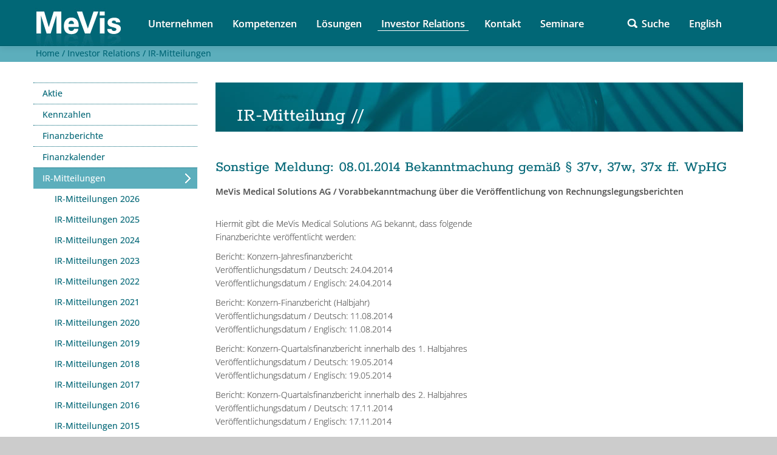

--- FILE ---
content_type: text/html; charset=utf-8
request_url: https://www.mevis.de/investor-relations/ir-mitteilungen/ir-mitteilung/bekanntmachung-gemaess-37v-37w-37x-ff-wphg
body_size: 4696
content:
<!DOCTYPE html> <html dir="ltr" lang="de-DE"> <head> <meta charset="utf-8"> <!--
	"  coded in 2012 by VisionConnect GmbH - www.visionconnect.de"
	This website is powered by TYPO3 - inspiring people to share!
	TYPO3 is a free open source Content Management Framework initially created by Kasper Skaarhoj and licensed under GNU/GPL.
	TYPO3 is copyright 1998-2026 of Kasper Skaarhoj. Extensions are copyright of their respective owners.
	Information and contribution at https://typo3.org/
--> <base href="https://www.mevis.de/"> <title>MeVis Medical Solutions AG: Bekanntmachung gemäß § 37v, 37w, 37x ff. WpHG</title> <meta name="description" content="MeVis Medical Solutions AG / Vorabbekanntmachung über die Veröffentlichung von Rechnungslegungsberichten"> <meta name="viewport" content="width=device-width, initial-scale=1, shrink-to-fit=no"> <meta property="og:title" content="Bekanntmachung gemäß § 37v, 37w, 37x ff. WpHG"> <meta property="og:type" content="article"> <meta property="og:url" content="https://www.mevis.de/investor-relations/ir-mitteilungen/ir-mitteilung/bekanntmachung-gemaess-37v-37w-37x-ff-wphg"> <meta property="og:description" content="MeVis Medical Solutions AG / Vorabbekanntmachung über die Veröffentlichung von Rechnungslegungsberichten"> <meta name="twitter:card" content="summary"> <meta name="audience" content="all"> <meta name="apple-touch-fullscreen" content="yes"> <meta name="apple-mobile-web-app-capable" content="yes"> <meta name="apple-mobile-web-app-status-bar-style" content="black-translucent"> <meta name="mobileoptimized" content="320"> <meta name="handheldfriendly" content="true"> <meta name="format-detection" content="telephone=no"> <meta name="google-site-verification" content="MEfsTGNXJhAeCoVTG1xfuoBUUnqaxTaFj0TUZGb5nnk"> <link rel="stylesheet" href="/typo3conf/ext/news/Resources/Public/Css/news-basic.css?1658129943" media="all"> <link rel="stylesheet" href="/typo3temp/assets/compressed/merged-242baeebe6867a83543ac214a997d81a-f567f2cf0ff3efe4710c3dafb87c1ab1.css?1727093185" media="all"> <link rel="stylesheet" href="/typo3temp/assets/compressed/merged-9d059c3e138389ecc60f614a4fbacd66-aa19a097a0c099d38c08f99a0180b4f5.css?1727093185" media="print"> <script src="/typo3temp/assets/compressed/merged-44e26747b924c0361c7a5f466c2bb549-5e6b07b01e7415bb3d9eb9060e7db6e9.js?1727093185"></script> <title>IR-Mitteilung&nbsp; - MeVis Medical Solution AG</title> <meta HTTP-EQUIV="Content-Language" CONTENT="en-GB"><meta name="viewport" content="width=device-width, initial-scale=1.0"> <!--[if lt IE 9]>
      <script src="https://html5shim.googlecode.com/svn/trunk/html5.js"></script>
    <![endif]--> <link rel="canonical" href="https://www.mevis.de/investor-relations/ir-mitteilungen/ir-mitteilung/bekanntmachung-gemaess-37v-37w-37x-ff-wphg"> <link rel="alternate" hreflang="de-DE" href="https://www.mevis.de/investor-relations/ir-mitteilungen/ir-mitteilung/bekanntmachung-gemaess-37v-37w-37x-ff-wphg"> <link rel="alternate" hreflang="en-GB" href="https://www.mevis.de/en/investor-relations/ir-announcements/ir-announcement/announcement-according-to-articles-37v-37w-37x-ff-wphg"> <link rel="alternate" hreflang="x-default" href="https://www.mevis.de/investor-relations/ir-mitteilungen/ir-mitteilung/bekanntmachung-gemaess-37v-37w-37x-ff-wphg"> </head> <body itemscope itemtype="http://schema.org/WebPage"> <div id="mevis-logo-druck"><img src="/typo3conf/ext/vc_theme/Resources/Public/Images/mevis_logo_pr.gif"></div> <div class="navbar navbar-inverse navbar-fixed-top"> <div class="navbar-inner"> <div class="container"> <button type="button" class="btn btn-navbar" data-toggle="collapse" data-target=".nav-collapse"> <span class="icon-bar"></span> <span class="icon-bar"></span> <span class="icon-bar"></span> </button> <div id="mevis-logo"><a href="/"><img src="/typo3conf/ext/vc_theme/Resources/Public/Images/mevis_logo.gif" alt="MeVis Logo"></a></div> <div class="nav-collapse collapse"> <ul class="nav nav-top"><li><a href="/unternehmen">Unternehmen</a></li><li><a href="/kompetenzen">Kompetenzen</a></li><li><a href="/loesungen">Lösungen</a></li><li><a href="/investor-relations" class="act">Investor Relations</a></li><li><a href="/kontakt/anfahrt">Kontakt</a></li><li><a href="/seminare/seminare/lungenkrebs-screening-programme-und-die-rolle-von-ki">Seminare</a></li></ul> <ul class="nav pull-right nav-top nav-top-suche"> <li class="suche"> <a onclick="$('#suchfeld').toggle()">Suche</a> <div id="suchfeld" style="display: none;"> <form method="post" class="input-medium" id="tx_indexedsearch" action="/suche?no_cache=1&amp;tx_indexedsearch_pi2%5Baction%5D=search&amp;tx_indexedsearch_pi2%5Bcontroller%5D=Search&amp;cHash=a022f0b189f67129ff4ccc73b557f755"> <div> <input type="hidden" name="tx_indexedsearch_pi2[__referrer][@extension]" value="IndexedSearch"> <input type="hidden" name="tx_indexedsearch_pi2[__referrer][@controller]" value="Search"> <input type="hidden" name="tx_indexedsearch_pi2[__referrer][@action]" value="form"> <input type="hidden" name="tx_indexedsearch_pi2[__referrer][arguments]" value="YTowOnt960e4eb28f5e55eed8e50ffcd1e5975a6326e3b33"> <input type="hidden" name="tx_indexedsearch_pi2[__referrer][@request]" value="{&quot;@extension&quot;:&quot;IndexedSearch&quot;,&quot;@controller&quot;:&quot;Search&quot;,&quot;@action&quot;:&quot;form&quot;}3a340371b39f2b917fc0a889b1887f553caa782d"> <input type="hidden" name="tx_indexedsearch_pi2[__trustedProperties]" value="{&quot;search&quot;:{&quot;_sections&quot;:1,&quot;_freeIndexUid&quot;:1,&quot;pointer&quot;:1,&quot;ext&quot;:1,&quot;searchType&quot;:1,&quot;defaultOperand&quot;:1,&quot;mediaType&quot;:1,&quot;sortOrder&quot;:1,&quot;group&quot;:1,&quot;languageUid&quot;:1,&quot;desc&quot;:1,&quot;numberOfResults&quot;:1,&quot;extendedSearch&quot;:1,&quot;sword&quot;:1}}a3d9d02dc9757128f3b22c02eb6aea6822da6d53"> </div> <div class="tx-indexedsearch-hidden-fields"> <input type="hidden" name="tx_indexedsearch_pi2[search][_sections]" value="0"> <input id="tx_indexedsearch_freeIndexUid" type="hidden" name="tx_indexedsearch_pi2[search][_freeIndexUid]" value="_"> <input id="tx_indexedsearch_pointer" type="hidden" name="tx_indexedsearch_pi2[search][pointer]" value="0"> <input type="hidden" name="tx_indexedsearch_pi2[search][ext]" value=""> <input type="hidden" name="tx_indexedsearch_pi2[search][searchType]" value="1"> <input type="hidden" name="tx_indexedsearch_pi2[search][defaultOperand]" value="0"> <input type="hidden" name="tx_indexedsearch_pi2[search][mediaType]" value="-1"> <input type="hidden" name="tx_indexedsearch_pi2[search][sortOrder]" value="rank_flag"> <input type="hidden" name="tx_indexedsearch_pi2[search][group]" value=""> <input type="hidden" name="tx_indexedsearch_pi2[search][languageUid]" value="0"> <input type="hidden" name="tx_indexedsearch_pi2[search][desc]" value=""> <input type="hidden" name="tx_indexedsearch_pi2[search][numberOfResults]" value="10"> <input type="hidden" name="tx_indexedsearch_pi2[search][extendedSearch]" value=""> </div> <input placeholder="Suche" class="suche-input" id="tx-indexedsearch-searchbox-sword" type="text" name="tx_indexedsearch_pi2[search][sword]" value=""> <input class="suchbutton2" name="search[submitButton]" id="tx-indexedsearch-searchbox-button-submit" src="/typo3conf/ext/vc_theme/Resources/Public/Images/lupe_tuerkis.png" alt="Suchen" title="Search" type="image"> </form> </div> </li> <li class="sprache"><li class="hidden"><a href="/investor-relations/ir-mitteilungen/ir-mitteilung/bekanntmachung-gemaess-37v-37w-37x-ff-wphg" hreflang="de-DE">Deutsch</a></li><li><a href="/en/investor-relations/ir-announcements/ir-announcement/announcement-according-to-articles-37v-37w-37x-ff-wphg" hreflang="en-GB">English</a></li></li> </ul> </div> </div> </div> </div> <div class="content-bg"> <div id="pfadnav"> <div class="container"> <a href="/">&nbsp;Home&nbsp;/</a><a href="/investor-relations">&nbsp;Investor Relations&nbsp;/</a><a href="/investor-relations/ir-mitteilungen/ir-mitteilungen-2024-2">&nbsp;IR-Mitteilungen&nbsp;</a> <div style="clear:both;"></div> </div> </div> <div class="container inh-cont"> <div class="row"> <div class="span3 bs-docs-sidebar"> <ul class="nav ebene1 nav-list submenu"><li><a href="/investor-relations/aktie/aktie-im-ueberblick">Aktie</a></li><li><a href="/investor-relations/kennzahlen/jahreszahlen">Kennzahlen</a></li><li><a href="/investor-relations/finanzberichte">Finanzberichte</a></li><li><a href="/investor-relations/finanzkalender">Finanzkalender</a></li><li><a href="/investor-relations/ir-mitteilungen/ir-mitteilungen-2024-2" class="act">IR-Mitteilungen</a><ul class="ebene2 nav nav-list "><li><a href="/investor-relations/ir-mitteilungen/ir-mitteilungen-2024-2">IR-Mitteilungen 2026</a></li><li><a href="/investor-relations/ir-mitteilungen/ir-mitteilungen-2024-1">IR-Mitteilungen 2025</a></li><li><a href="/investor-relations/ir-mitteilungen/ir-mitteilungen-2024">IR-Mitteilungen 2024</a></li><li><a href="/investor-relations/ir-mitteilungen/ir-mitteilungen-2023">IR-Mitteilungen 2023</a></li><li><a href="/investor-relations/ir-mitteilungen/ir-mitteilungen-2022">IR-Mitteilungen 2022</a></li><li><a href="/investor-relations/ir-mitteilungen/ir-mitteilungen-2021">IR-Mitteilungen 2021</a></li><li><a href="/investor-relations/ir-mitteilungen/ir-mitteilungen-2020">IR-Mitteilungen 2020</a></li><li><a href="/investor-relations/ir-mitteilungen/ir-mitteilungen-2019">IR-Mitteilungen 2019</a></li><li><a href="/investor-relations/ir-mitteilungen/ir-mitteilungen-2018">IR-Mitteilungen 2018</a></li><li><a href="/investor-relations/ir-mitteilungen/ir-mitteilungen-2017">IR-Mitteilungen 2017</a></li><li><a href="/investor-relations/ir-mitteilungen/ir-mitteilungen-2016">IR-Mitteilungen 2016</a></li><li><a href="/investor-relations/ir-mitteilungen/ir-mitteilungen-2015">IR-Mitteilungen 2015</a></li><li><a href="/investor-relations/ir-mitteilungen/ir-mitteilungen-2014">IR-Mitteilungen 2014</a></li><li><a href="/investor-relations/ir-mitteilungen/ir-mitteilungen-2013">IR-Mitteilungen 2013</a></li><li><a href="/investor-relations/ir-mitteilungen/ir-mitteilungen-2012">IR-Mitteilungen 2012</a></li><li><a href="/investor-relations/ir-mitteilungen/ir-mitteilungen-2011">IR-Mitteilungen 2011</a></li><li><a href="/investor-relations/ir-mitteilungen/ir-mitteilungen-2010">IR-Mitteilungen 2010</a></li><li><a href="/investor-relations/ir-mitteilungen/ir-mitteilungen-2009">IR-Mitteilungen 2009</a></li><li><a href="/investor-relations/ir-mitteilungen/ir-mitteilungen-2008">IR-Mitteilungen 2008</a></li><li><a href="/investor-relations/ir-mitteilungen/ir-mitteilungen-2007">IR-Mitteilungen 2007</a></li></ul></li><li><a href="/investor-relations/hauptversammlung/hauptversammlung-2025">Hauptversammlung</a></li><li><a href="/investor-relations/corporate-governance/corporate-governance-bericht">Corporate Governance</a></li></ul> </div> <div class="span9"> <div class="page-header bg-img"> <img src="/fileadmin/_migrated/media/Keyvisual__IR.jpg" width="869" height="81" alt="" > <div id="inh-seitentitel"> <h1>IR-Mitteilung&nbsp;//</h1> </div> </div> <div class="small-padding"> <!--TYPO3SEARCH_begin--> <div id="c12" class=" frame frame-type-list 0"><div class="news news-single"><div class="article" itemscope="itemscope" itemtype="http://schema.org/Article"><div class="news-single-w"><h2 itemprop="headline"><html xmlns:f="http://typo3.org/ns/TYPO3/CMS/Fluid/ViewHelpers"><span class="news-list-category"> Sonstige Meldung</span></html>:<time itemprop="datePublished" datetime="2014-01-08"> 08.01.2014 </time> Bekanntmachung gemäß § 37v, 37w, 37x ff. WpHG</h2><div class="teaser-text" itemprop="description"><h3>MeVis Medical Solutions AG / Vorabbekanntmachung über die Veröffentlichung von Rechnungslegungsberichten</h3><br></div><div class="news-text-wrap" itemprop="articleBody"><p>Hiermit gibt die MeVis Medical Solutions AG bekannt, dass folgende<br>Finanzberichte veröffentlicht werden:</p><p>Bericht: Konzern-Jahresfinanzbericht<br>Veröffentlichungsdatum / Deutsch: 24.04.2014<br>Veröffentlichungsdatum / Englisch: 24.04.2014</p><p>Bericht: Konzern-Finanzbericht (Halbjahr)<br>Veröffentlichungsdatum / Deutsch: 11.08.2014<br>Veröffentlichungsdatum / Englisch: 11.08.2014</p><p>Bericht: Konzern-Quartalsfinanzbericht innerhalb des 1. Halbjahres<br>Veröffentlichungsdatum / Deutsch: 19.05.2014<br>Veröffentlichungsdatum / Englisch: 19.05.2014</p><p>Bericht: Konzern-Quartalsfinanzbericht innerhalb des 2. Halbjahres<br>Veröffentlichungsdatum / Deutsch: 17.11.2014<br>Veröffentlichungsdatum / Englisch: 17.11.2014</p></div><div class="news-related-wrap"></div></div></div></div> <div id="c316" class=" frame frame-type-html 0"><a class="zurueck" href="javascript:top.history.back()">zurück</a></div> </div> <div class="small-padding"> <div class="row-fluid"> <div class="span6"> </div> <div class="span6"> <!--TYPO3SEARCH_end--> </div> </div> </div> </section> </div> <div style="clear:both;"></div> </div> </div> <div style="clear:both;"></div> </div> <footer class="footer"> <div class="container small-padding"> <div class="row-fluid fhavir"> <div class="span6"> <h2>Neuigkeiten</h2> <div class="news"> <!--TYPO3SEARCH_end--> <section id="table"> <div class="contenttable table-hover"> <div class="late-meld"> <div class="header late-titel"> <a title="MeVis veröffentlicht Zahlen für das Geschäftsjahr 2024/2025 und Prognose für 2025/2026" href="/investor-relations/ir-mitteilungen/ir-mitteilung/mevis-veroeffentlicht-zahlen-fuer-das-geschaeftsjahr-2024-2025-und-prognose-fuer-2025-2026"> <span class="news-list-date"> <time itemprop="datePublished" datetime="2026-01-29"> 29.01.2026 </time> </span> | MeVis veröffentlicht Zahlen für das Geschäftsjahr 2024/2025 und Prognose für 2025/2026 </a> </div> <div class="teaser-text late-cont"> <div itemprop="description"><ul> <li>Umsatz in Höhe von € 16,1 Mio.</li> <li>EBIT in Höhe von € 2,1 Mio., 13 % Marge</li> <li>Ergebnis nach Steuern € 3,2 Mio.</li> <li>Prognose für das Geschäftsjahr 2025/2026 <ul> <li>Leicht steigender Umsatz von € 17,5 Mio. bis € 18,0 Mio.</li> <li>EBIT zwischen € 1,0 Mio. bis € 1,5 Mio.</li> </ul> </li> </ul><p><strong>Bremen, 29. Januar…</strong></p></div> <a class="more" title="MeVis veröffentlicht Zahlen für das Geschäftsjahr 2024/2025 und Prognose für 2025/2026" href="/investor-relations/ir-mitteilungen/ir-mitteilung/mevis-veroeffentlicht-zahlen-fuer-das-geschaeftsjahr-2024-2025-und-prognose-fuer-2025-2026"> mehr... </a> </div> </div> <div class="late-meld"> <div class="header late-titel"> <a title="RSNA 2025: MeVis&#039; KI-Lösungen - die intelligente Verbindung zwischen Mensch und Maschine in der Radiologie" target="_blank" href="/unternehmen/ueber-uns/veranstaltungen/rsna-2025"> <span class="news-list-date"> <time itemprop="datePublished" datetime="2025-12-04"> 04.12.2025 </time> </span> | RSNA 2025: MeVis&#039; KI-Lösungen - die intelligente Verbindung zwischen Mensch und Maschine in der Radiologie </a> </div> <div class="teaser-text late-cont"> <div itemprop="description"><p>Unter dem Motto "Imaging the Individual" lädt die Radiological Society of North America (RSNA) vom 30. November bis 4. Dezember 2025 zu ihrer Jahrestagung nach Chicago ein. Die MeVis Medical Solutions AG ist auch dieses Jahr wieder vertreten und freut sich, Neues zu ihren…</p></div> <a class="more" title="RSNA 2025: MeVis&#039; KI-Lösungen - die intelligente Verbindung zwischen Mensch und Maschine in der Radiologie" target="_blank" href="/unternehmen/ueber-uns/veranstaltungen/rsna-2025"> mehr... </a> </div> </div> </div> </section> <!--TYPO3SEARCH_begin--> </div> </div> <div class="span3"> <h2>Themen</h2> <p><a href="/kompetenzen/klinische-kompetenzen/brust">Klinische Kompetenzen</a><br /><a href="/kompetenzen/technische-kompetenzen/mevislab">Technische Kompetenzen</a><br /><a href="/loesungen/professional/mevis-online-academy">MeVis Online Academy</a><br /><a href="/loesungen/professional/mevis-distant-services-mds">MeVis Distant Services</a><br /><a href="/investor-relations/kennzahlen/jahreszahlen">Finanzkennzahlen</a><br /><a href="/unternehmen/ueber-uns/veranstaltungen">Veranstaltungen</a><br /><a href="/seminare/seminare/lungenkrebs-screening-programme-und-die-rolle-von-ki">Online Seminare</a><br /><a href="/unternehmen/karriere">Arbeiten bei MeVis</a><br /></p> </div> <div class="span3"> <h2>Kontakt</h2><p><b>MeVis Medical Solutions AG</b> <br>Caroline-Herschel-Str. 1 <br>28359 Bremen<br>Deutschland <br>Tel.: +49 421 22495 0 <br>Fax: +49 421 22495 999 <br><a href="javascript:linkTo_UnCryptMailto('nbjmup+jogpAnfwjt/ef');" title="Opens window for sending email" class="mail">info(at)mevis.de</a> </div> </div> <div class="linie-oben"></div> <div class="row-fluid"> <div class="span6 sitemap"> <ul><li>&copy;&nbsp;2026 MeVis Medical Solutions AG</li><li><a href="/impressum">Impressum</a></li><li><a href="/datenschutzerklaerung">Datenschutzerklärung</a></li> </ul> </div> <div class="span3 sitemap"> <ul><li class="xing"></li><li class="linkedin"></li></ul> </div> <div class="span3 sitemap"> <ul><li><a href="/sitemap">Sitemap</a></li></ul> </div> </div> </div> </footer> <script src="/typo3temp/assets/compressed/merged-7cfe69823b822cb846c9aab22623179a-7fd1798503226c530089e6bfa94bd2ea.js?1727093185"></script> <script src="/typo3temp/assets/compressed/Form.min-7ce1acc004982dc414e5883a2babcab4.js?1727093185" defer="defer"></script> </body> </html>